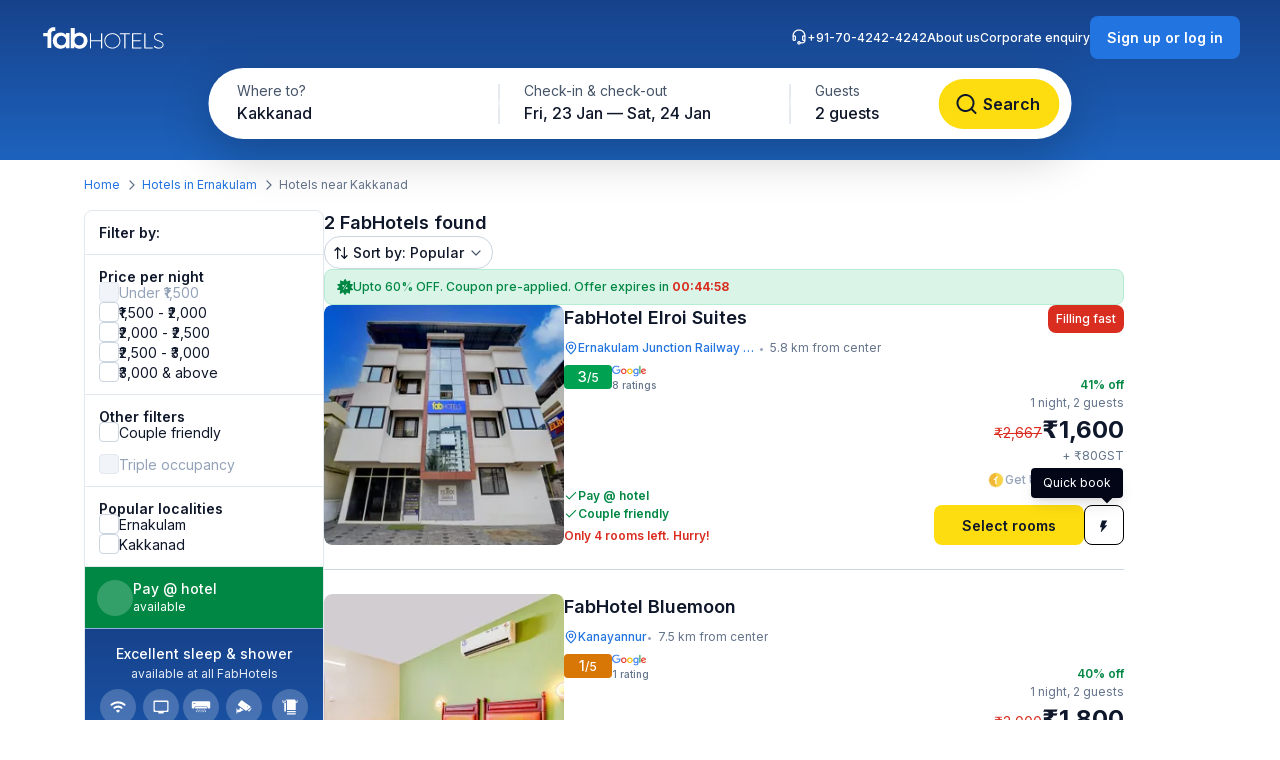

--- FILE ---
content_type: image/svg+xml
request_url: https://static.fabhotels.com/consumer-assets/web//_next/static/media/srpFabCredits.4fe4dc46.svg
body_size: 991
content:
<svg width="18" height="18" viewBox="0 0 18 18" fill="none"
    xmlns="http://www.w3.org/2000/svg">
    <path d="M8.99973 17.28C13.5726 17.28 17.2797 13.5729 17.2797 8.99997C17.2797 4.42705 13.5726 0.719971 8.99973 0.719971C4.42681 0.719971 0.719727 4.42705 0.719727 8.99997C0.719727 13.5729 4.42681 17.28 8.99973 17.28Z" fill="#FFFFFE"/>
    <path d="M8.9998 1.8C5.0098 1.8 1.7998 5.04 1.7998 9C1.7998 12.96 5.0398 16.2 8.9998 16.2V13.05H8.2498V8.73H6.8098V7.59H8.2498C8.2498 7.2 8.36981 6.78 8.60981 6.45C8.7298 6.27 8.8498 6.12 8.9998 6V2.46C8.66981 2.46 8.3698 2.49 8.0398 2.52L8.00981 2.28C8.33981 2.22 8.66981 2.22 8.9998 2.22V1.8ZM7.10981 15.3C7.43981 15.39 7.7398 15.45 8.0698 15.51L8.0398 15.75C7.7098 15.69 7.3498 15.63 7.0198 15.54L7.10981 15.3ZM5.3698 3.3L5.4898 3.51C5.2198 3.69 4.9498 3.9 4.7098 4.11L4.5298 3.9C4.7998 3.66 5.0698 3.48 5.3698 3.3ZM3.8998 4.53L4.0798 4.68C3.8698 4.92 3.6598 5.19 3.4798 5.46L3.2698 5.34C3.4498 5.07 3.6598 4.8 3.8998 4.53ZM2.8498 6.15L3.0898 6.27C2.9398 6.57 2.8198 6.9 2.7298 7.2L2.4898 7.14C2.5798 6.81 2.6998 6.48 2.8498 6.15ZM2.2198 9.03C2.2198 8.7 2.2498 8.37 2.2798 8.01L2.5198 8.04C2.4598 8.37 2.4598 8.7 2.4598 9H2.2198C2.2198 9.03 2.2198 9.03 2.2198 9.03ZM2.4898 10.95C2.3998 10.62 2.3098 10.29 2.2798 9.96L2.5198 9.9C2.5498 10.23 2.6398 10.56 2.7298 10.86L2.4898 10.95ZM3.2998 12.69C3.1198 12.39 2.9398 12.09 2.8198 11.79L3.0598 11.7C3.1798 12 3.3598 12.3 3.5398 12.57L3.2998 12.69ZM4.5598 14.16C4.2898 13.92 4.0498 13.68 3.8398 13.44L4.0198 13.29C4.2298 13.53 4.4698 13.77 4.7098 13.98L4.5598 14.16ZM6.20981 15.21C5.90981 15.06 5.60981 14.91 5.30981 14.7L5.45981 14.49C5.7298 14.67 6.02981 14.82 6.3298 14.97L6.20981 15.21ZM6.2698 3.06L6.14981 2.82C6.4498 2.67 6.77981 2.55 7.10981 2.46L7.1998 2.73C6.8698 2.82 6.5698 2.94 6.2698 3.06Z" fill="#F0B836"/>
    <path d="M9 1.8V2.22H9.03V2.46H9V6C9.15 5.88 9.33 5.76 9.51 5.67C9.78 5.55 10.05 5.49 10.32 5.49H10.92V6.81H10.32C10.17 6.81 9.99 6.87 9.87 6.96C9.66 7.11 9.51 7.38 9.51 7.65V13.08H9V15.6C9.3 15.6 9.63 15.57 9.93 15.54L9.96 15.78C9.63 15.84 9.3 15.84 9 15.84V16.26C12.99 16.26 16.2 13.02 16.2 9.06C16.2 5.1 12.99 1.8 9 1.8ZM15.51 7.08C15.6 7.41 15.69 7.74 15.72 8.1L15.48 8.13C15.45 7.8 15.36 7.47 15.27 7.17L15.51 7.08ZM14.7 5.34C14.88 5.64 15.06 5.94 15.18 6.24L14.94 6.33C14.79 6.03 14.64 5.73 14.46 5.46L14.7 5.34ZM11.79 2.82C12.09 2.97 12.39 3.12 12.69 3.3L12.54 3.51C12.3 3.36 12 3.18 11.7 3.06L11.79 2.82ZM10.89 2.76C10.56 2.67 10.23 2.61 9.9 2.55L9.93 2.31C10.26 2.37 10.59 2.43 10.92 2.52L10.89 2.76ZM10.89 15.54L10.8 15.3C11.13 15.21 11.43 15.09 11.73 14.97L11.82 15.21C11.52 15.33 11.22 15.45 10.89 15.54ZM12.63 14.76L12.51 14.55C12.78 14.37 13.05 14.16 13.29 13.95L13.44 14.13C13.2 14.37 12.93 14.58 12.63 14.76ZM13.29 4.05L13.44 3.87C13.71 4.08 13.95 4.35 14.16 4.59L13.98 4.74C13.77 4.5 13.53 4.26 13.29 4.05ZM14.1 13.5L13.92 13.35C14.13 13.11 14.34 12.84 14.52 12.57L14.73 12.72C14.55 12.96 14.34 13.23 14.1 13.5ZM15.15 11.88L14.91 11.79C15.06 11.49 15.18 11.19 15.27 10.86L15.51 10.92C15.42 11.25 15.3 11.58 15.15 11.88ZM15.72 10.05L15.48 10.02C15.54 9.69 15.54 9.36 15.54 9.03H15.78V9.06C15.81 9.36 15.78 9.72 15.72 10.05Z" fill="#F8D247"/>
</svg>


--- FILE ---
content_type: image/svg+xml
request_url: https://static.fabhotels.com/consumer-assets/web//_next/static/media/logo.bdf78b94.svg
body_size: 1387
content:
<svg xmlns="http://www.w3.org/2000/svg" width="127" height="24" viewBox="0 0 127 24" fill="none">
  <path d="M49.9902 7.65414C49.9902 7.54547 50.0989 7.32812 50.3162 7.32812H50.7509C50.9683 7.32812 51.0769 7.4368 51.0769 7.65414V14.2831H61.0747V7.65414C61.0747 7.54547 61.1833 7.32812 61.4007 7.32812H61.8354C62.0527 7.32812 62.1614 7.4368 62.1614 7.65414V22.1074C62.1614 22.216 62.0527 22.4334 61.8354 22.4334H61.4007C61.292 22.4334 61.0747 22.3247 61.0747 22.1074V15.1524H51.0769V22.1074C51.0769 22.216 50.9683 22.4334 50.7509 22.4334H50.3162C50.2076 22.4334 49.9902 22.3247 49.9902 22.1074V7.65414Z" fill="white"/>
  <path d="M72.3756 7.10938C76.8311 7.10938 80.4173 10.5868 80.4173 14.825C80.4173 19.1718 76.8311 22.5406 72.3756 22.5406C67.9201 22.5406 64.334 19.1718 64.334 14.825C64.334 10.5868 67.9201 7.10938 72.3756 7.10938ZM72.3756 21.6713C76.2878 21.6713 79.4392 18.6285 79.4392 14.9337C79.4392 11.1302 76.2878 8.08741 72.3756 8.08741C68.4635 8.08741 65.312 11.1302 65.312 14.9337C65.312 18.6285 68.4635 21.6713 72.3756 21.6713Z" fill="white"/>
  <path d="M84.3278 8.30616H80.0897C79.8723 8.30616 79.7637 8.19749 79.7637 7.98015V7.65414C79.7637 7.4368 79.8723 7.32812 80.0897 7.32812H89.6527C89.8701 7.32812 89.9787 7.4368 89.9787 7.65414V7.98015C89.9787 8.08882 89.8701 8.30616 89.6527 8.30616H85.4146V22.1074C85.4146 22.216 85.3059 22.4334 85.0885 22.4334H84.6539C84.5452 22.4334 84.3278 22.3247 84.3278 22.1074V8.30616Z" fill="white"/>
  <path d="M92.043 7.65609C92.043 7.54742 92.1516 7.33008 92.369 7.33008H101.28C101.389 7.33008 101.606 7.43875 101.606 7.65609V7.9821C101.606 8.09077 101.497 8.30812 101.28 8.30812H93.1297V14.1763H100.193C100.302 14.1763 100.519 14.285 100.519 14.5024V14.8284C100.519 14.937 100.411 15.1544 100.193 15.1544H93.1297V21.4573H101.28C101.389 21.4573 101.606 21.566 101.606 21.7833V22.1093C101.606 22.218 101.497 22.4353 101.28 22.4353H92.369C92.2603 22.4353 92.043 22.3267 92.043 22.1093V7.65609Z" fill="white"/>
  <path d="M104.324 7.65414C104.324 7.54547 104.433 7.32812 104.65 7.32812H105.194C105.302 7.32812 105.411 7.4368 105.411 7.65414V21.4553H112.475C112.692 21.4553 112.801 21.564 112.801 21.7814V22.216C112.801 22.3247 112.692 22.4334 112.475 22.4334H104.65C104.542 22.4334 104.324 22.3247 104.324 22.1074V7.65414Z" fill="white"/>
  <path d="M114.104 20.3672L114.321 20.1499C114.43 19.9325 114.647 19.9325 114.865 20.0412C115.082 20.2586 116.712 21.6713 118.994 21.6713C121.059 21.6713 122.689 20.3672 122.689 18.8458C122.689 16.8898 121.059 16.1291 118.342 15.151C115.734 14.2817 113.995 13.4123 113.995 10.9129C113.995 9.28279 115.299 7.10938 118.777 7.10938C120.95 7.10938 122.58 8.19608 122.58 8.19608C122.689 8.30475 122.798 8.41343 122.689 8.63077C122.58 8.73944 122.58 8.84811 122.472 8.95678C122.363 9.17412 122.254 9.17412 121.928 9.06545C121.82 9.06545 120.407 8.08741 118.668 8.08741C115.951 8.08741 114.865 9.71748 114.865 10.9129C114.865 12.7603 116.277 13.521 118.56 14.2817C121.602 15.2597 123.558 16.3464 123.558 18.8458C123.558 21.0192 121.276 22.6493 118.668 22.6493C116.06 22.6493 114.213 21.1279 113.887 20.9106C113.995 20.6932 113.887 20.5846 114.104 20.3672Z" fill="white"/>
  <path d="M30.8652 2.00195H34.6687V8.41354C35.9728 7.10949 37.8202 6.56613 39.5589 6.56613C44.3404 6.56613 47.4919 10.587 47.4919 14.6078C47.4919 17.6506 45.4271 22.7581 39.6676 22.7581C36.6248 22.7581 35.3207 21.454 34.3427 20.476V22.3234H30.8652V2.00195ZM39.2329 19.3893C41.7323 19.3893 43.7971 17.5419 43.7971 14.6078C43.7971 11.6737 41.6237 9.82626 39.2329 9.82626C36.2988 9.82626 34.56 12.217 34.56 14.3904C34.4514 17.7592 36.9508 19.3893 39.2329 19.3893Z" fill="white"/>
  <path d="M29.5595 22.2189H26.0821V20.3715C24.8867 21.7842 22.6046 22.7623 20.5399 22.7623C16.519 22.7623 12.8242 19.6108 12.8242 14.612C12.8242 9.93911 16.3017 6.57031 20.7572 6.57031C24.0173 6.57031 25.8647 8.74373 25.9734 8.96107H26.0821V7.005H29.5595V22.2189ZM21.4092 9.83044C18.2578 9.83044 16.7364 12.4385 16.7364 14.7206C16.7364 17.3287 18.6924 19.3935 21.4092 19.3935C24.0173 19.3935 25.9734 17.4374 25.9734 14.612C25.9734 11.4605 23.6913 9.83044 21.4092 9.83044Z" fill="white"/>
  <path d="M13.5887 1.24219C12.7193 1.24219 11.9586 1.45953 11.1979 1.67687C10.1112 2.11155 9.13315 2.87225 8.48112 3.85029C7.8291 4.71966 7.50309 5.80637 7.39441 7.00175H3.15625V10.1532H7.39441V22.107H11.1979V7.21909C11.1979 6.89307 11.3066 6.56706 11.4152 6.34972C11.6326 5.91504 11.8499 5.58902 12.2846 5.37168C12.6106 5.04567 13.0453 4.937 13.5887 4.937H15.3274V1.24219H13.5887Z" fill="white"/>
</svg>

--- FILE ---
content_type: image/svg+xml
request_url: https://static.fabhotels.com/consumer-assets/web//_next/static/media/instagram.bbb3f393.svg
body_size: 474
content:
<svg width="24" height="24" viewBox="0 0 24 24" fill="none" xmlns="http://www.w3.org/2000/svg">
<path fill-rule="evenodd" clip-rule="evenodd" d="M11.9999 6.86491C9.16408 6.86491 6.86491 9.16408 6.86491 11.9999C6.86491 14.8357 9.16408 17.1349 11.9999 17.1349C14.8357 17.1349 17.1349 14.8357 17.1349 11.9999C17.1349 9.16408 14.8357 6.86491 11.9999 6.86491ZM11.9999 15.3332C10.1591 15.3332 8.66658 13.8407 8.66658 11.9999C8.66658 10.1591 10.1591 8.66658 11.9999 8.66658C13.8407 8.66658 15.3332 10.1591 15.3332 11.9999C15.3332 13.8407 13.8407 15.3332 11.9999 15.3332Z" fill="#64748B"/>
<path d="M18.539 6.66191C18.539 7.32466 18.0017 7.86191 17.339 7.86191C16.6763 7.86191 16.139 7.32466 16.139 6.66191C16.139 5.99917 16.6763 5.46191 17.339 5.46191C18.0017 5.46191 18.539 5.99917 18.539 6.66191Z" fill="#64748B"/>
<path fill-rule="evenodd" clip-rule="evenodd" d="M12 2C9.28417 2 8.94333 2.01167 7.87667 2.06C6.33083 2.13083 4.79583 2.56083 3.67833 3.67833C2.55667 4.8 2.13083 6.33167 2.06 7.87667C2.01167 8.94333 2 9.28417 2 12C2 14.7158 2.01167 15.0567 2.06 16.1233C2.13083 17.6675 2.5625 19.2067 3.67833 20.3217C4.79917 21.4425 6.33333 21.8692 7.87667 21.94C8.94333 21.9883 9.28417 22 12 22C14.7158 22 15.0567 21.9883 16.1233 21.94C17.6683 21.8692 19.205 21.4383 20.3217 20.3217C21.4442 19.1992 21.8692 17.6683 21.94 16.1233C21.9883 15.0567 22 14.7158 22 12C22 9.28417 21.9883 8.94333 21.94 7.87667C21.8692 6.33083 21.4383 4.795 20.3217 3.67833C19.2025 2.55917 17.6642 2.13 16.1233 2.06C15.0567 2.01167 14.7158 2 12 2ZM12 3.80167C14.67 3.80167 14.9867 3.81167 16.0408 3.86C17.1308 3.91 18.2533 4.15833 19.0475 4.9525C19.8492 5.75417 20.09 6.86583 20.14 7.95917C20.1883 9.01333 20.1983 9.33 20.1983 12C20.1983 14.67 20.1883 14.9867 20.14 16.0408C20.0908 17.125 19.8367 18.2583 19.0475 19.0475C18.2458 19.8492 17.135 20.09 16.0408 20.14C14.9867 20.1883 14.67 20.1983 12 20.1983C9.33 20.1983 9.01333 20.1883 7.95917 20.14C6.88333 20.0908 5.735 19.8308 4.9525 19.0475C4.155 18.25 3.91 17.1275 3.86 16.0408C3.81167 14.9867 3.80167 14.67 3.80167 12C3.80167 9.33 3.81167 9.01333 3.86 7.95917C3.90917 6.87917 4.16583 5.73917 4.9525 4.9525C5.7525 4.1525 6.86833 3.91 7.95917 3.86C9.01333 3.81167 9.33 3.80167 12 3.80167Z" fill="#64748B"/>
</svg>
